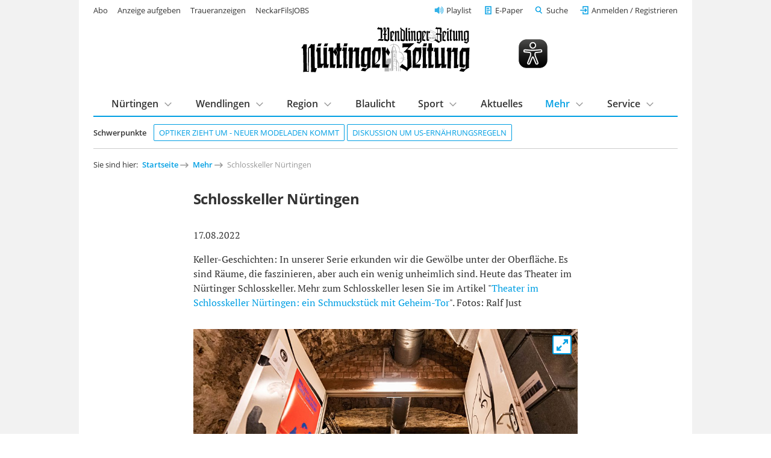

--- FILE ---
content_type: text/html; charset=utf-8
request_url: https://www.ntz.de/mehr/bilderstrecken/schlosskeller-nuertingen
body_size: 8478
content:
<!DOCTYPE html>
<html lang="de-DE">
<head>

<meta charset="utf-8">
<!-- 
	This website is powered by TYPO3 - inspiring people to share!
	TYPO3 is a free open source Content Management Framework initially created by Kasper Skaarhoj and licensed under GNU/GPL.
	TYPO3 is copyright 1998-2026 of Kasper Skaarhoj. Extensions are copyright of their respective owners.
	Information and contribution at https://typo3.org/
-->


<link rel="shortcut icon" href="/template/images/favicon.ico" type="image/vnd.microsoft.icon">

<meta name="generator" content="TYPO3 CMS" />
<meta name="robots" content="index,follow,noarchive" />
<meta name="viewport" content="width=device-width, initial-scale=1.0, maximum-scale=10.0, user-scalable=yes" />
<meta name="twitter:card" content="summary" />
<meta name="includeglobal" content="1" />
<meta name="company" content="Senner Verlag GmbH" />
<meta name="copyright" content="Senner Verlag GmbH" />


<link rel="stylesheet" type="text/css" href="/typo3temp/assets/css/26da908684.css?1667478658" media="all">
<link rel="stylesheet" type="text/css" href="/template/css/fonts.css?1629124689" media="all">
<link rel="stylesheet" type="text/css" href="/template/css/styles_v1.1.css?1761649894" media="all">
<link rel="stylesheet" type="text/css" href="/template/css/custom.css?1764779411" media="all">
<link rel="stylesheet" type="text/css" href="/scripts/service/css/formular.css?1758022021" media="all">
<link rel="stylesheet" type="text/css" href="/typo3conf/ext/rx_shariff/Resources/Public/Css/shariff.complete.css?1746694327" media="all">
<link rel="stylesheet" type="text/css" href="/fileadmin/template/t3sports/sepo.css?1693320148" media="screen" title="display">


<script src="/template/js/jquery-3.6.0.min.js?1629292543"></script>



<link rel="apple-touch-icon" href="/template/images/apple-touch-icon.png"><title>Schlosskeller Nürtingen - Nürtinger Zeitung - ntz.de</title><script type="text/javascript" id="trfAdSetup" async data-traffectiveConf='{"targeting": [{"key":"zone","values":null,"value":"localnews"},{"key":"pagetype","values":null,"value":"article"},{"key":"abo","values":null,"value":"true"}],"dfpAdUrl" : "/307308315,21815941509/ntz.de/localnews"}' src="//cdntrf.com/ntz.de.js"></script>
<script type="text/javascript" src="https://data-2902e73d5d.ntz.de/iomm/latest/bootstrap/stub.js"></script><script type="text/javascript" src="https://cdn.opencmp.net/tcf-v2/cmp-stub-latest.js" id="open-cmp-stub" data-domain="ntz.de"></script><script type="text/javascript" src="/template/js/ntz_consentscript.js"></script><script type="text/javascript" src="https://piwik.ntz.de/piwik/piwik.js"></script>
</head>
<body class="preload regular-width">
<!-- Google Tag Manager (noscript) -->
<noscript><iframe src="https://www.googletagmanager.com/ns.html?id=GTM-WMLHLJN"
height="0" width="0" style="display:none;visibility:hidden"></iframe></noscript>
<!-- End Google Tag Manager (noscript) -->  <!-- <div id="preloader"> 

    <div id="status"></div> 

  </div> -->

<div id="outerwrap" class="superbanneron skyscraperon">

  <div class="page-content">

    <header class="masthead" role="banner">

  <div class="wrap wrap--guttered">

    <div class="masthead__logo" style="display:flex;justify-content: space-between;align-items:center;">
      <a href="/" title="Logo Nürtinger Zeitung / Wendlinger Zeitung">
        <img src="/template/images/ntz-logo.svg" class="logo__image" alt="Zur Startseite" />
      </a>
      <img class="eyeable-icon" src="/template/images/eye-able_whitelabel-icon_2.svg" id="eyeAble_customToolOpenerID"
        alt="Visuelle Assistenzsoftware öffnen. Mit der Tastatur erreichbar über ALT + 1" />
      <a id="ntz_speaker" href="/mehr/playlist" title="NTZ Playlist">
        <img src="/template/images/icons/speaker-32.svg" alt="Artikel anhören" />
      </a>
      <!--
        <p class="masthead__date">
          Freitag, 23. Januar 2026
        </p>-->
      <button class="btn btn--menu__trigger">Menu</button>
    </div>


    <div class="masthead__panel grid grid--guttered preload">

      <div class="masthead__search grid__cell grid__cell--xxs-12 grid__cell--l-6 grid__cell-offset-left--l-6">
        <div class="grid__cell__content">
          <form class="mainsearch" action="/suche/">
            <input type="hidden" name="tx_ntzcontent_artikel[action]" value="search">
            <!-- <input type="hidden" name="tx_ntzcontent_artikel[controller]" value="Artikel"> -->

            <input class="search_input_head" type="search" name="tx_ntzcontent_artikel[search]" placeholder="Suche">


            <button class="btn">Suchen</button>
          </form>
        </div>
      </div>

      <nav class="masthead__login grid__cell grid__cell--xxs-12 grid__cell--l-7">
        <div class="grid__cell__content">
          <a class="nav__playlist" href="/mehr/playlist">Playlist</a>
          <a class="nav__angebot btn--green" href="/service/abo/digitalangebote">Jetzt ab 7,90 € digital lesen</a>
          <a class="nav__epaper" href="/e-paper">E-Paper</a>

          <button class="btn btn--link btn--search__trigger">Suche</button>
          <div id="login" class="loginlogout">
            <script>
              if (sessionStorage.getItem('login')) {
                document.write(sessionStorage.getItem('login'));
                //alert(localStorage.getItem('username'));
              }
              //$('a#loginurl').html('<svg xmlns="http://www.w3.org/2000/svg" width="24" height="24" viewBox="0 0 24 24" fill="none" stroke="#007bff" stroke-width="2" stroke-linecap="round" stroke-linejoin="round" class="feather feather-user"><path d="M20 21v-2a4 4 0 0 0-4-4H8a4 4 0 0 0-4 4v2"></path><circle cx="12" cy="7" r="4"></circle></svg><span style="font-size:0.7em;color:#007bff;">'+decoded["given_name"].charAt(0).toUpperCase()+decoded["family_name"].charAt(0).toUpperCase()+'</span>');

            </script>
          </div>

          <!-- <li><a href="#">Neu registrieren</a></li> -->
        </div>
      </nav>

      
          <nav class="masthead__topics grid__cell grid__cell--xxs-12 grid__cell--l-12">
            <div class="grid__cell__content">
              <h5 class="masthead__section-heading--schwerpunkte"><span>Schwerpunkte</span></h5>
              <ul class="topics-list">
                
        
    
<li><a href="https://www.ntz.de/artikel_neuer-modeladen-kommt-binder-optik-zieht-von-nuertingen-nach-frickenhausen.html" class="tag">
    	Optiker zieht um - neuer Modeladen kommt
	</a></li><li><a href="https://www.ntz.de/artikel_experten-aus-der-region-nuertingen-ordnen-neue-us-ernaehrungsregeln-ein.html" class="tag">
    	Diskussion um US-Ernährungsregeln
	</a></li>


    
              </ul>
            </div>
          </nav>
        

      <nav class="masthead__mainnav grid__cell grid__cell--xxs-12 grid__cell--l-12">
        <div class="grid__cell__content">
          <h5 class="masthead__section-heading"><span>Inhalte</span></h5>
          <ul class="first-level"><li class="has-subnav"><a href="/nuertingen">Nürtingen</a><div class="second-level"><div class="grid grid--guttered"><div class="grid__cell grid__cell--l-12"><div class="grid__cell__content"><h3><a href="/nuertingen">Nürtingen</a></h3><ul><li><a href="/nuertingen/stadt-nuertingen">Stadt Nürtingen</a></li><li><a href="/nuertingen/hardt">Hardt</a></li><li><a href="/nuertingen/neckarhausen">Neckarhausen</a></li><li><a href="/nuertingen/oberensingen">Oberensingen</a></li><li><a href="/nuertingen/raidwangen">Raidwangen</a></li><li><a href="/nuertingen/reudern">Reudern</a></li><li><a href="/nuertingen/zizishausen">Zizishausen</a></li><li><a href="/region/nuertinger-umland">Nürtinger Umland</a></li></ul></div></div></div></div></li><li class="has-subnav"><a href="/wendlingen">Wendlingen</a><div class="second-level"><div class="grid grid--guttered"><div class="grid__cell grid__cell--l-12"><div class="grid__cell__content"><h3><a href="/wendlingen">Wendlingen</a></h3><ul><li><a href="/region/wendlinger-umland">Wendlinger Umland</a></li></ul></div></div></div></div></li><li class="has-subnav"><a href="/region">Region</a><div class="second-level"><div class="grid grid--guttered"><div class="grid__cell grid__cell--l-12"><div class="grid__cell__content"><h3><a href="/region">Region</a></h3><ul><li><a href="/region/nuertinger-umland">Nürtinger Umland</a></li><li><a href="/region/wendlinger-umland">Wendlinger Umland</a></li><li><a href="/region/schwaebische-alb">Schwäbische Alb</a></li><li><a href="/region/stadt-esslingen">Stadt Esslingen</a></li><li><a href="/region/landkreis-esslingen">Landkreis Esslingen</a></li><li><a href="/region/landkreis-reutlingen">Landkreis Reutlingen</a></li><li><a href="/region/plochingen">Plochingen</a></li></ul></div></div></div></div></li><li><a href="/blaulicht">Blaulicht</a></li><li class="has-subnav"><a href="/sport">Sport</a><div class="second-level"><div class="grid grid--guttered"><div class="grid__cell grid__cell--l-12"><div class="grid__cell__content"><h3><a href="/sport">Sport</a></h3><ul><li><a href="/sport/fussball">Fußball</a></li><li><a href="/sport/fussball/sennerpokal/sennerpokal-2025">Sennerpokal</a></li><li><a href="/sport/handball">Handball</a></li><li><a href="/sport/leichtathletik">Leichtathletik</a></li><li><a href="/sport/radsport">Radsport</a></li><li><a href="/sport/sport-tabellen">Sport Tabellen</a></li><li><a href="/sport/tischtennis">Tischtennis</a></li><li><a href="/sport/weiterer-lokalsport">Weiterer Lokalsport</a></li></ul></div></div></div></div></li><li><a href="/aktuelles">Aktuelles</a></li><li class="has-subnav mainnav_current"><a href="/mehr" class="mainnav_current">Mehr</a><div class="second-level"><div class="grid grid--guttered"><div class="grid__cell grid__cell--l-12"><div class="grid__cell__content"><h3><a href="/mehr">Mehr</a></h3><ul><li><a href="/mehr/anzeigen">Anzeigen</a></li><li><a href="/mehr/baustellen-und-sperrungen">Baustellen und Sperrungen</a></li><li><a href="/mehr/finanzen">Finanzen</a></li><li><a href="/mehr/fokusregion">Fokus|Region</a></li><li><a href="/mehr/gesundheit">Gesundheit</a></li><li><a href="/mehr/kindersachenmaerkte-kleiderbasare">Kindersachenmärkte & Kleiderbasare</a></li><li><a href="/mehr/kinder-und-jugendprojekte">Kinder- und Jugendprojekte</a></li><li><a href="/mehr/leserbriefe">Leserbriefe</a></li><li><a href="/mehr/licht-der-hoffnung">Licht der Hoffnung</a></li><li><a href="/mehr/sonderthemen/mittagstisch">Mittagstisch Nürtingen, Wendlingen und Umgebung</a></li><li><a href="/mehr/paulas-nachrichten">Paulas Nachrichten</a></li><li><a href="/mehr/playlist">Playlist</a></li><li><a href="/mehr/schaufenster">Schaufenster</a></li><li><a href="/mehr/sonderthemen">Sonderthemen</a></li><li><a href="/mehr/themen">Themen</a></li><li><a href="/mehr/veranstaltungen">Veranstaltungen</a></li><li><a href="/mehr/wahlen">Wahlen</a></li><li><a href="/mehr/weltweit">Weltweit</a></li><li><a href="/mehr/wirtschaft">Wirtschaft</a></li></ul></div></div></div></div></li><li class="has-subnav"><a href="/service">Service</a><div class="second-level"><div class="grid grid--guttered"><div class="grid__cell grid__cell--l-12"><div class="grid__cell__content"><h3><a href="/service">Service</a></h3><ul><li><a href="/service/abo">Abo</a></li><li><a href="/service/anzeigenservice">Anzeigenservice</a></li><li><a href="/service/fernwartung">Fernwartung</a></li><li><a href="/service/formular-schulwechsel">Formular Schulwechsel</a></li><li><a href="https://tickets.vibus.de/00100328000000/default.aspx" target="_blank">Kartenvorverkauf</a></li><li><a href="/service/kontakt">Kontakt</a></li><li><a href="/service/leserbrief-einsenden">Leserbrief einsenden</a></li><li><a href="/service/leser-werben-leser">Leser werben Leser</a></li><li><a href="/service/leserreisen/leserreisen-2026">Leserreisen</a></li><li><a href="/service/mein-konto">Mein Konto</a></li><li><a href="/service/news-upload">News-Upload</a></li><li><a href="https://webmail.ntz.de/" target="_blank">NTZ-Webmail-Login</a></li><li><a href="http://www.ntz-zeitungspaten.de/home/" target="_blank">NTZ-Zeitungspaten</a></li><li><a href="/service/termine/veranstaltung-einsenden">Termine/Veranstaltung einsenden</a></li><li><a href="/service/zustellservice-gedruckte-zeitung">Zustellservice gedruckte Zeitung</a></li></ul></div></div></div></div></li></ul>
        </div>
      </nav>

      <nav class="masthead__meta-links grid__cell grid__cell--xxs-12 grid__cell--l-5">
        <div class="grid__cell__content">
          <h5 class="masthead__section-heading"><span>Weitere Services</span></h5>
          <ul>
            <li><a href="/service/abo">Abo</a></li><li><a href="https://anzeigenshop.ntz.de/webstore/" target="_blank">Anzeige aufgeben</a></li><li><a href="https://traueranzeigen.ntz.de/startseite" target="_blank">Traueranzeigen</a></li><li><a href="https://neckarfilsjobs.de/" target="_blank">NeckarFilsJOBS</a></li>
          </ul>
        </div>
      </nav>

    </div>

  </div>


</header>

    <main>

      <section class="content">

        <div class="wrap wrap--guttered">

          
    <nav class="breadcrumb">
	<h5>Sie sind hier: </h5>
	<ol>
		<li><a href="/" target="_top">Startseite</a></li><li><a href="/mehr" target="_top">Mehr</a></li><li><a>Schlosskeller Nürtingen</a></li>
	</ol>
</nav>


          
    <!-- Bilderslider -->
  
<article class="news-article">
  
    <h2 class="article__item">Schlosskeller Nürtingen</h2>
  
  
    <p class="article__item">17.08.2022</p>
  
  
    <p class="article__item">
		
			Keller-Geschichten: In unserer Serie erkunden wir die Gewölbe unter der Oberfläche. Es sind Räume, die faszinieren, aber auch ein wenig unheimlich sind. Heute das Theater im Nürtinger Schlosskeller.
Mehr zum Schlosskeller lesen Sie im Artikel "<a href="https://www.ntz.de/nachrichten/nuertingen/artikel/das-theater-im-schlosskeller-nuertingen-ein-schmuckstueck-mit-geheim-tor/" target="_blank" rel="noreferrer">Theater im Schlosskeller Nürtingen: ein Schmuckstück mit Geheim-Tor</a>".
Fotos: Ralf Just
		
	</p> 
     
  <div class="bilderslider__dce article__item">
    
      <div class="bilderslider__cell">
        <figure>
            <img src="/fileadmin/Bilderstrecken/2022/Schlosskeller_Nuertingen/DSC09707_LoRes.jpg" width="1024" height="683" alt="" />
			<figcaption><span style="float:left;"></span><span style="float:right;"></span></figcaption>
        </figure>
      </div>
    
      <div class="bilderslider__cell">
        <figure>
            <img src="/fileadmin/Bilderstrecken/2022/Schlosskeller_Nuertingen/DSC09728_LoRes.jpg" width="1024" height="683" alt="" />
			<figcaption><span style="float:left;"></span><span style="float:right;"></span></figcaption>
        </figure>
      </div>
    
      <div class="bilderslider__cell">
        <figure>
            <img src="/fileadmin/Bilderstrecken/2022/Schlosskeller_Nuertingen/DSC09732_LoRes.jpg" width="1024" height="683" alt="" />
			<figcaption><span style="float:left;"></span><span style="float:right;"></span></figcaption>
        </figure>
      </div>
    
      <div class="bilderslider__cell">
        <figure>
            <img src="/fileadmin/Bilderstrecken/2022/Schlosskeller_Nuertingen/DSC09737_LoRes.jpg" width="1024" height="683" alt="" />
			<figcaption><span style="float:left;"></span><span style="float:right;"></span></figcaption>
        </figure>
      </div>
    
      <div class="bilderslider__cell">
        <figure>
            <img src="/fileadmin/Bilderstrecken/2022/Schlosskeller_Nuertingen/DSC09746_LoRes.jpg" width="1024" height="683" alt="" />
			<figcaption><span style="float:left;"></span><span style="float:right;"></span></figcaption>
        </figure>
      </div>
    
      <div class="bilderslider__cell">
        <figure>
            <img src="/fileadmin/Bilderstrecken/2022/Schlosskeller_Nuertingen/DSC09750_LoRes.jpg" width="1024" height="683" alt="" />
			<figcaption><span style="float:left;"></span><span style="float:right;"></span></figcaption>
        </figure>
      </div>
    
      <div class="bilderslider__cell">
        <figure>
            <img src="/fileadmin/Bilderstrecken/2022/Schlosskeller_Nuertingen/DSC09753_LoRes.jpg" width="1024" height="683" alt="" />
			<figcaption><span style="float:left;"></span><span style="float:right;"></span></figcaption>
        </figure>
      </div>
    
      <div class="bilderslider__cell">
        <figure>
            <img src="/fileadmin/Bilderstrecken/2022/Schlosskeller_Nuertingen/DSC09780_LoRes.jpg" width="1024" height="683" alt="" />
			<figcaption><span style="float:left;"></span><span style="float:right;"></span></figcaption>
        </figure>
      </div>
    
  </div>
</article>
<div class="multi-teaser multi-teaser--dynamic"><header class="section-header"><h3><span>Weitere Bilderstrecken</span></h3></header><div class="multi-teaser--dynamic__wrapper"><div class="multi-teaser--dynamic__item"><a href="/mehr/bilderstrecken/brezelmarkt-altenriet-2023"><figure class="mediabox"><img style="height:100%;width:auto;max-width: fit-content;max-width: -moz-fit-content;" src="/fileadmin/_processed_/e/7/csm_230402mb17_LoRes_fbc0fe2513.jpg" width="600" height="340" alt="" /></figure><h4>Brezelmarkt Altenriet 2023</h4></a></div><div class="multi-teaser--dynamic__item"><a href="/mehr/bilderstrecken/sportlerehrung-nuertingen-2023"><figure class="mediabox"><img style="height:100%;width:auto;max-width: fit-content;max-width: -moz-fit-content;" src="/fileadmin/_processed_/9/9/csm__03I8035_LoRes_4d781b130b.jpg" width="566" height="400" alt="" /></figure><h4>Sportlerehrung Nürtingen 2023</h4></a></div><div class="multi-teaser--dynamic__item"><a href="/mehr/bilderstrecken/durchstarter-messe-in-nuertingen-2023"><figure class="mediabox"><img style="height:100%;width:auto;max-width: fit-content;max-width: -moz-fit-content;" src="/fileadmin/_processed_/a/8/csm__03I6872_LoRes_0da5d75f13.jpg" width="600" height="400" alt="" /></figure><h4>Durchstarter-Messe in Nürtingen 2023</h4></a></div><div class="multi-teaser--dynamic__item"><a href="/mehr/bilderstrecken/sanierung-freibad-wendlingen"><figure class="mediabox"><img style="height:100%;width:auto;max-width: fit-content;max-width: -moz-fit-content;" src="/fileadmin/_processed_/5/9/csm_DSC09339_LoRes_32d967fee9.jpg" width="600" height="400" alt="" /></figure><h4>Sanierung Freibad Wendlingen</h4></a></div><div class="multi-teaser--dynamic__item"><a href="/mehr/bilderstrecken/fasnetsumzug-in-neuhausen-2023"><figure class="mediabox"><img style="height:100%;width:auto;max-width: fit-content;max-width: -moz-fit-content;" src="/fileadmin/_processed_/e/4/csm__03I6306_LoRes_9d965ee94d.jpg" width="579" height="400" alt="" /></figure><h4>Fasnetsumzug in Neuhausen 2023</h4></a></div><div class="multi-teaser--dynamic__item"><a href="/mehr/bilderstrecken/rathausstuerme-nuertingen-und-region-fasnet-2023"><figure class="mediabox"><img style="height:100%;width:auto;max-width: fit-content;max-width: -moz-fit-content;" src="/fileadmin/_processed_/2/d/csm_Nuertingen__4__LoRes_3b56afe503.jpg" width="600" height="400" alt="" /></figure><h4>Rathausstürme Nürtingen und Region - Fasnet 2023</h4></a></div><div class="multi-teaser--dynamic__item"><a href="/mehr/bilderstrecken/ehemaliges-hilfskrankenhaus-im-bunker-unter-der-realschule-neuffen"><figure class="mediabox"><img style="height:100%;width:auto;max-width: fit-content;max-width: -moz-fit-content;" src="/fileadmin/_processed_/1/7/csm__03I8852_LoRes_724f1b6017.jpg" width="600" height="400" alt="" /></figure><h4>Ehemaliges Hilfskrankenhaus im Bunker unter der Realschule Neuffen</h4></a></div><div class="multi-teaser--dynamic__item"><a href="/mehr/bilderstrecken/erster-narrenumzug-in-groetzingen"><figure class="mediabox"><img style="height:100%;width:auto;max-width: fit-content;max-width: -moz-fit-content;" src="/fileadmin/_processed_/8/a/csm_IMG_9691_LoRes_16429a6344.jpg" width="600" height="400" alt="" /></figure><h4>Erster Narrenumzug in Grötzingen</h4></a></div><div class="multi-teaser--dynamic__item"><a href="/mehr/bilderstrecken/einweihung-ice-strecke-wendlingen-ulm"><figure class="mediabox"><img style="height:100%;width:auto;max-width: fit-content;max-width: -moz-fit-content;" src="/fileadmin/_processed_/1/2/csm_DSC05193_LoRes_1d4688f534.jpg" width="600" height="400" alt="" /></figure><h4>Einweihung ICE-Strecke Wendlingen-Ulm</h4></a></div><div class="multi-teaser--dynamic__item"><a href="/mehr/bilderstrecken/moving-shadows-2022"><figure class="mediabox"><img style="height:100%;width:auto;max-width: fit-content;max-width: -moz-fit-content;" src="/fileadmin/_processed_/e/4/csm__03I1078_LoRes_83e1cf28de.jpg" width="600" height="400" alt="" /></figure><h4>Moving Shadows 2022</h4></a></div><div class="multi-teaser--dynamic__item"><a href="/mehr/bilderstrecken/luftschutzbunker-in-beuren"><figure class="mediabox"><img style="height:100%;width:auto;max-width: fit-content;max-width: -moz-fit-content;" src="/fileadmin/_processed_/5/6/csm__03I8502_LoRes_00345c97bd.jpg" width="600" height="400" alt="" /></figure><h4>Luftschutzbunker in Beuren</h4></a></div><div class="multi-teaser--dynamic__item"><a href="/mehr/bilderstrecken/hochwasserschutz-uebung-wendlingen"><figure class="mediabox"><img style="height:100%;width:auto;max-width: fit-content;max-width: -moz-fit-content;" src="/fileadmin/_processed_/d/1/csm__03I0081_LoRes_dcc9ad8a62.jpg" width="600" height="400" alt="" /></figure><h4>Hochwasserschutz-Übung Wendlingen</h4></a></div><div class="multi-teaser--dynamic__item"><a href="/mehr/bilderstrecken/im-keller-der-panorama-therme"><figure class="mediabox"><img style="height:100%;width:auto;max-width: fit-content;max-width: -moz-fit-content;" src="/fileadmin/_processed_/b/f/csm__03I8372_LoRes_110137499d.jpg" width="600" height="400" alt="" /></figure><h4>Im Keller der Panorama-Therme</h4></a></div><div class="multi-teaser--dynamic__item"><a href="/mehr/bilderstrecken/zeltspektakel-wendlingen-2022"><figure class="mediabox"><img style="height:100%;width:auto;max-width: fit-content;max-width: -moz-fit-content;" src="/fileadmin/_processed_/8/c/csm_DJ__0097_LoRes_560203b4e9.jpg" width="600" height="400" alt="" /></figure><h4>Zeltspektakel Wendlingen 2022</h4></a></div><div class="multi-teaser--dynamic__item"><a href="/mehr/bilderstrecken/stadtlauf-nuertingen-2022"><figure class="mediabox"><img style="height:100%;width:auto;max-width: fit-content;max-width: -moz-fit-content;" src="/fileadmin/_processed_/5/9/csm__03I7706_LoRes_559972a8aa.jpg" width="579" height="400" alt="" /></figure><h4>Stadtlauf Nürtingen 2022</h4></a></div><div class="multi-teaser--dynamic__item"><a href="/mehr/bilderstrecken/keller-steigbroennle-8-nuertingen"><figure class="mediabox"><img style="height:100%;width:auto;max-width: fit-content;max-width: -moz-fit-content;" src="/fileadmin/_processed_/6/5/csm_DSC01309_LoRes_883627bf58.jpg" width="600" height="400" alt="" /></figure><h4>Keller Steigbrönnle 8 Nürtingen</h4></a></div><div class="multi-teaser--dynamic__item"><a href="/mehr/bilderstrecken/mobil-ohne-auto-2022"><figure class="mediabox"><img style="height:100%;width:auto;max-width: fit-content;max-width: -moz-fit-content;" src="/fileadmin/_processed_/2/2/csm_MOA_2022_13_LoRes_5cadc7deb0.jpg" width="600" height="400" alt="" /></figure><h4>Mobil ohne Auto 2022</h4></a></div><div class="multi-teaser--dynamic__item"><a href="/mehr/bilderstrecken/tag-der-rettungskraefte-und-verkaufsoffener-sonntag-2022"><figure class="mediabox"><img style="height:100%;width:auto;max-width: fit-content;max-width: -moz-fit-content;" src="/fileadmin/_processed_/2/e/csm__MG_6686_47158ca3fb.jpg" width="600" height="400" alt="" /></figure><h4>Tag der Rettungskräfte und verkaufsoffener Sonntag 2022</h4></a></div><div class="multi-teaser--dynamic__item"><a href="/mehr/bilderstrecken/florian-kaderschafka-und-die-promis"><figure class="mediabox"><img style="height:100%;width:auto;max-width: fit-content;max-width: -moz-fit-content;" src="/fileadmin/_processed_/4/c/csm_Alyson_Hannigan_Foto_LoRes_e7701c127e.jpg" width="600" height="393" alt="" /></figure><h4>Florian Kaderschafka und die Promis</h4></a></div><div class="multi-teaser--dynamic__item"><a href="/mehr/bilderstrecken/highland-games-nuertingen-2022"><figure class="mediabox"><img style="height:100%;width:auto;max-width: fit-content;max-width: -moz-fit-content;" src="/fileadmin/_processed_/6/4/csm_20220904Kry001_LoRes_8680619bf0.jpg" width="600" height="400" alt="" /></figure><h4>Highland Games Nürtingen 2022</h4></a></div><div class="multi-teaser--dynamic__item"><a href="/mehr/bilderstrecken/eselhock-und-ig-bergpreis-2022-in-neuffen"><figure class="mediabox"><img style="height:100%;width:auto;max-width: fit-content;max-width: -moz-fit-content;" src="/fileadmin/_processed_/1/3/csm__MG_0470_LoRes_4d24961aec.jpg" width="600" height="400" alt="" /></figure><h4>Eselhock und IG Bergpreis 2022 in Neuffen</h4></a></div><div class="multi-teaser--dynamic__item"><a href="/mehr/bilderstrecken/jugendkeller-oberensingen"><figure class="mediabox"><img style="height:100%;width:auto;max-width: fit-content;max-width: -moz-fit-content;" src="/fileadmin/_processed_/a/0/csm_DSC07352_LoRes_e620cf3f24.jpg" width="600" height="400" alt="" /></figure><h4>Jugendkeller Oberensingen</h4></a></div><div class="multi-teaser--dynamic__item"><a href="/mehr/bilderstrecken/der-kleine-keller-der-hfwu-nuertingen"><figure class="mediabox"><img style="height:100%;width:auto;max-width: fit-content;max-width: -moz-fit-content;" src="/fileadmin/_processed_/d/c/csm_DSC00457_LoRes_22a5245003.jpg" width="600" height="400" alt="" /></figure><h4>Der kleine Keller der HfWU Nürtingen</h4></a></div><div class="multi-teaser--dynamic__item"><a href="/mehr/bilderstrecken/fruchtkeller-der-hfwu-nuertingen"><figure class="mediabox"><img style="height:100%;width:auto;max-width: fit-content;max-width: -moz-fit-content;" src="/fileadmin/_processed_/6/f/csm_DSC00593_LoRes_cab9d769bf.jpg" width="600" height="400" alt="" /></figure><h4>Fruchtkeller der HfWU Nürtingen</h4></a></div><div class="multi-teaser--dynamic__item"><a href="/mehr/bilderstrecken/oldtimertreffen-im-freilichtmuseum-beuren"><figure class="mediabox"><img style="height:100%;width:auto;max-width: fit-content;max-width: -moz-fit-content;" src="/fileadmin/_processed_/e/c/csm__03I4841_LoRes_7300f6fa64.jpg" width="600" height="400" alt="" /></figure><h4>Oldtimertreffen im Freilichtmuseum Beuren</h4></a></div><div class="multi-teaser--dynamic__item"><a href="/mehr/bilderstrecken/maientag-nuertingen-2022"><figure class="mediabox"><img style="height:100%;width:auto;max-width: fit-content;max-width: -moz-fit-content;" src="/fileadmin/_processed_/a/a/csm_DSC03694_LoRes_17eac155b7.jpg" width="600" height="400" alt="" /></figure><h4>Maientag Nürtingen 2022</h4></a></div></div></div>



        </div>

      </section>

    </main>

    <div class="small-nav-scroller is-hidden">
  <div>
    <a href="/">
      <img class="small-nav-scroller__logo" src="/template/images/ntz-logo.svg" alt="Zur Startseite" />
    </a>
    <div class="small-nav-scroller__topics">
      <!-- Content appended from header with JS, see js/functions.js -->
    </div>
    <div id="small-nav_login" class="small-nav-scroller__login">
      <!--<script>
          if (sessionStorage.getItem('login')) {
            document.write(sessionStorage.getItem('login'));
            //alert(localStorage.getItem('username'));
          }
          //$('a#loginurl').html('<svg xmlns="http://www.w3.org/2000/svg" width="24" height="24" viewBox="0 0 24 24" fill="none" stroke="#007bff" stroke-width="2" stroke-linecap="round" stroke-linejoin="round" class="feather feather-user"><path d="M20 21v-2a4 4 0 0 0-4-4H8a4 4 0 0 0-4 4v2"></path><circle cx="12" cy="7" r="4"></circle></svg><span style="font-size:0.7em;color:#007bff;">'+decoded["given_name"].charAt(0).toUpperCase()+decoded["family_name"].charAt(0).toUpperCase()+'</span>');
        </script>-->
    </div>
    <!--<a class="small-nav-scroller__login" href="#">Anmelden</a>-->
  </div>
</div>

<footer role="contentinfo">

  <div class="footer__upper">

    <div class="wrap wrap--guttered">

      <div class="footer__sitemap grid grid--guttered">
        <div class="footer__locations grid__cell grid__cell--xxs-12">
          <div class="grid__cell__content">
            <h4>Nachrichten aus der Region</h4>
          </div>
        </div>
        <div class="grid__cell grid__cell--xxs-6 grid__cell--m-4 grid__cell--l-3">
          <div class="grid__cell__content">
            <ul>
              <li><a href="/nuertingen">Nürtingen</a></li><li><a href="/wendlingen">Wendlingen</a></li><li><a href="/region">Region</a></li><li><a href="/blaulicht">Blaulicht</a></li>
            </ul>
          </div>
        </div>
        <div class="grid__cell grid__cell--xxs-6 grid__cell--m-4 grid__cell--l-3">
          <div class="grid__cell__content">
            <ul>
              <li><a href="/sport">Sport</a></li><li><a href="/sport/fussball">Fußball</a></li><li><a href="/sport/handball">Handball</a></li><li><a href="/sport/tischtennis">Tischtennis</a></li>
            </ul>
          </div>
        </div>
        <div class="grid__cell grid__cell--xxs-6 grid__cell--m-4 grid__cell--l-3">
          <div class="grid__cell__content">
            <ul>
              <li><a href="/mehr/wirtschaft">Wirtschaft</a></li><li><a href="/mehr/themen">Themen</a></li><li><a href="/mehr/reportagen">Reportagen</a></li><li><a href="/mehr/weltweit">Weltweit</a></li>
            </ul>
          </div>
        </div>
        <div class="grid__cell grid__cell--xxs-6 grid__cell--m-4 grid__cell--l-3">
          <div class="grid__cell__content">
            <ul>
              <li><a href="/service">Service</a></li><li><a href="/service/abo">Abo</a></li><li><a href="/service/anzeigenservice">Anzeigen</a></li><li><a href="/mehr/veranstaltungen">Veranstaltungen</a></li>
            </ul>
          </div>
        </div>
      </div>
    </div>
  </div>

  <div class="footer__bottom">
    <div class="wrap wrap--guttered">
      <div class="grid grid--guttered">
        <div class="footer__logo grid__cell grid__cell--s-2">
          <div class="grid__cell__content">
            <a href="https://www.facebook.com/NuertingerZeitung" target="_blank" style="margin:0.5rem;">
              <img src="/template/images/f_logo_RGB-White_58.png" style="width:30px;"
                alt="Zum Facebook Kanal von NTZ" />
            </a>
            <a href="https://www.instagram.com/nuertingerzeitung/" target="_blank" style="margin:0.5rem;">
              <img src="/template/images/ig_logo_white.png" style="width:30px;" alt="Zum Instagram Kanal von NTZ" />
            </a>
          </div>
        </div>
        <div class="footer__logo grid__cell grid__cell--s-4">
          <div class="grid__cell__content">
            <img src="/template/images/ntz-logo-white.svg" alt="Logo Nürtinger Zeitung / Wendlinger Zeitung" />
          </div>
        </div>
        <div class="footer__meta grid__cell grid__cell--s-6">
          <div class="grid__cell__content">
            <h5>Nürtinger Zeitung/Wendlinger Zeitung</h5>
            <p>Aktuelle Nachrichten aus Nürtingen, Wendlingen und der Region</p>
            <ul>
              <li><a href="/barrierefreiheitserklaerung">Barrierefreiheitserklärung</a></li><li><a href="/impressum">Impressum</a></li><li><a href="/datenschutzerklaerung">Datenschutz</a></li><li><a href="/fileadmin/files/agb/AGB.pdf" target="_blank">AGB</a></li><li><a href="/service/kontakt">Kontakt</a></li><li><a href="/service/vertraege-kuendigen">Verträge kündigen</a></li>
            </ul>
          </div>
        </div>
      </div>

    </div>
  </div>

</footer>

  </div>

  <div id="superbanner"><div id="traffective-ad-Superbanner" style='display: none;' class="Superbanner"></div></div><div id="skyscraper"><div id="traffective-ad-WPSkyscraper" style='display: none;' class="WPSkyscraper"></div></div><div id="skyscraper"><div id="traffective-ad-Skyscraper" style='display: none;' class="Skyscraper"></div></div>

</div>

<script src="/scripts/oauth/js/jwt-decode.min.js?1592911731"></script>
<script src="/scripts/plenigo/js/header.js?1729691492"></script>
<script src="/scripts/eye-able/ntz.de.js?1753268948"></script>
<script src="/scripts/eye-able/public/js/eyeAble.js?1753268813"></script>
<script src="/template/js/flickity.pkgd.min.js?1639944012"></script>
<script src="/template/js/flickity-fullscreen.js?1643791625"></script>
<script src="/template/js/featherlight.min.js?1566387692"></script>
<script src="/template/js/functions.js?1764845816"></script>
<script src="/template/js/player.js?1766152873"></script>
<script src="/scripts/searchassist/searchassist.js?1633335290"></script>
<script src="/typo3conf/ext/rx_shariff/Resources/Public/JavaScript/shariff.complete.js?1746694728"></script>

<!-- Infonline Measurement Manager -->
<script type="text/javascript">
IOMm('configure', { st: 'nuerting', dn: 'data-2902e73d5d.ntz.de', mh: 5 }); // Configure IOMmIOMm('pageview', { cp: 'nachrichten' }); // Count pageview
</script>
<script type="text/javascript" src="https://data-2902e73d5d.ntz.de/iomm/latest/manager/base/es5/bundle.js"></script>
</body>
</html>

--- FILE ---
content_type: image/svg+xml
request_url: https://www.ntz.de/template/images/icons/speaker-32.svg
body_size: 4488
content:
<?xml version="1.0" encoding="UTF-8"?>
<svg
   id="_ŚC__1"
   data-name="ŚC„[_1"
   viewBox="0 0 32 32"
   version="1.1"
   width="32"
   height="32"
   xmlns="http://www.w3.org/2000/svg"
   xmlns:svg="http://www.w3.org/2000/svg">
  <title
     id="title7">icon/speaker</title>
  <path
     d="M 14.85938,7.7160984 9.4928316,12.188246 H 4.7320078 C 4.1344146,12.188246 3.65,12.67267 3.65,13.270255 v 7.574049 c 0,0.597584 0.4844146,1.082008 1.0820078,1.082008 h 4.7608238 l 5.3665484,4.472143 c 0.704778,0.587271 1.774708,0.08608 1.774708,-0.831179 V 8.5472937 c 0,-0.9173782 -1.06993,-1.4185091 -1.774708,-0.8311953 z"
     id="path1"
     style="fill:#000000;fill-opacity:0.8;stroke-width:0.00541009" />
  <path
     d="m 22.61293,27.513309 c -0.251347,0 -0.499075,-0.116376 -0.657808,-0.33542 -0.262972,-0.36292 -0.18193,-0.870318 0.181017,-1.133307 0.693879,-0.502747 1.330227,-1.086548 1.891349,-1.735157 0.563463,-0.651305 1.050574,-1.367441 1.447792,-2.128519 0.404102,-0.774345 0.715569,-1.596114 0.92565,-2.442456 0.2164,-0.87179 0.326124,-1.773846 0.326124,-2.681232 0,-0.907358 -0.109724,-1.809429 -0.326124,-2.68121 C 26.190849,13.529671 25.879382,12.707877 25.47528,11.933557 25.078062,11.17246 24.590951,10.456336 24.027488,9.8050194 23.466366,9.156411 22.830018,8.5726696 22.136139,8.0698581 21.773253,7.8068771 21.692206,7.2995239 21.955122,6.9365656 c 0.262979,-0.3629595 0.770323,-0.4439482 1.13329,-0.1810193 0.794911,0.5759533 1.5238,1.244633 2.166514,1.9875376 0.645637,0.7463142 1.203843,1.5670121 1.659139,2.4394411 0.46363,0.88839 0.82098,1.83124 1.062051,2.80244 0.248095,0.999583 0.373884,2.033212 0.373884,3.072192 0,1.039014 -0.125789,2.07264 -0.373884,3.072203 -0.241071,0.971168 -0.598361,1.914071 -1.062051,2.802411 -0.455296,0.872419 -1.013564,1.693181 -1.659139,2.439415 -0.642714,0.742934 -1.371603,1.411654 -2.166514,1.987566 -0.143853,0.104249 -0.310414,0.15439 -0.475482,0.15439 z"
     id="path2"
     style="fill:#000000;fill-opacity:0.8;stroke-width:0.00541009" />
  <path
     d="m 20.912942,24.731633 c -0.243241,0 -0.483716,-0.108858 -0.643593,-0.316491 -0.273426,-0.355104 -0.207131,-0.864621 0.147959,-1.13805 0.46517,-0.358089 0.890837,-0.769041 1.265274,-1.221415 0.376363,-0.454727 0.701281,-0.951749 0.965793,-1.477271 0.269091,-0.534744 0.476347,-1.100634 0.615926,-1.681864 0.143738,-0.598513 0.21662,-1.217384 0.21662,-1.839324 0,-0.621929 -0.07289,-1.240772 -0.21662,-1.839284 -0.139638,-0.581276 -0.346835,-1.147151 -0.615926,-1.681877 -0.264512,-0.525531 -0.58943,-1.022566 -0.965793,-1.477223 -0.374437,-0.452332 -0.80017,-0.863274 -1.265274,-1.221415 -0.35509,-0.273412 -0.421319,-0.782939 -0.147959,-1.1380563 0.273417,-0.3551147 0.782934,-0.4213885 1.138065,-0.1479643 0.56073,0.4317112 1.073989,0.9271646 1.525417,1.4724996 0.454014,0.548526 0.846063,1.148231 1.165313,1.782504 0.325163,0.646112 0.575586,1.329954 0.744325,2.032429 0.173554,0.722516 0.261518,1.468893 0.261518,2.218326 0,0.74946 -0.08793,1.495838 -0.261518,2.218344 -0.168739,0.702551 -0.419162,1.38633 -0.744325,2.032453 -0.319203,0.634265 -0.711239,1.234019 -1.165313,1.782545 -0.451428,0.54532 -0.964627,1.040777 -1.525417,1.472488 -0.147486,0.113581 -0.321682,0.168523 -0.494472,0.168523 z"
     id="path3"
     style="fill:#000000;fill-opacity:0.8;stroke-width:0.00541009" />
  <path
     d="m 19.204183,21.935882 c -0.22549,0 -0.449762,-0.09336 -0.610204,-0.276138 -0.295648,-0.336824 -0.262341,-0.849518 0.07456,-1.14518 0.240079,-0.210778 0.458922,-0.447208 0.650386,-0.702641 0.192817,-0.257254 0.358798,-0.53513 0.493355,-0.825856 0.280438,-0.605917 0.422681,-1.2549 0.422681,-1.928795 0,-0.673877 -0.142243,-1.322814 -0.422681,-1.928775 -0.13457,-0.29073 -0.300551,-0.568529 -0.493368,-0.825842 -0.191459,-0.255458 -0.410302,-0.491863 -0.65038,-0.702671 -0.336832,-0.295649 -0.370143,-0.808404 -0.07454,-1.145185 0.295648,-0.336838 0.808421,-0.370154 1.145203,-0.07449 0.324259,0.284675 0.619762,0.603929 0.8784,0.948971 0.260777,0.347916 0.48534,0.723912 0.667561,1.117509 0.185627,0.401105 0.328381,0.823062 0.424372,1.254324 0.09851,0.442667 0.148449,0.89897 0.148449,1.356161 0,0.457217 -0.04999,0.913501 -0.148449,1.356182 -0.09591,0.431237 -0.238681,0.853229 -0.424372,1.254322 -0.182165,0.393587 -0.40675,0.769534 -0.667561,1.117504 -0.258579,0.345055 -0.554141,0.664336 -0.8784,0.948973 -0.154096,0.135237 -0.345011,0.20163 -0.535056,0.20163 z"
     id="path4"
     style="fill:#000000;fill-opacity:0.8;stroke-width:0.00541009" />
</svg>


--- FILE ---
content_type: application/javascript; charset=utf-8
request_url: https://www.ntz.de/template/js/functions.js?1764845816
body_size: 12757
content:
// Hide transitions during load

$(window).on("load", function () {
  //   // $('#status').fadeOut(); // will first fade out the loading animation
  //   // $('#preloader').delay().fadeOut(10); // will fade out the white DIV that covers the website.
  //   // $('body').delay().css({'overflow':'visible'});
  $("body").removeClass("preload");
});

$(document).ready(function () {
  // Show and hide mobile menu navigation

  $(".btn--menu__trigger").click(function () {
    $(".masthead__panel").toggleClass("masthead__panel--visible");
    $(this).toggleClass("btn--menu--close");
    $(".page-content").toggleClass("page--locked");
    $("main").toggleClass("hide");
    $("footer").toggleClass("hide");
  });

  // Show and hide search form

  $(".btn--search__trigger").click(function () {
    $(".page-content").toggleClass("search--open");
  });

  // Show and hide second level nav layer on mobile
  var width = $(window).width();
  if (
    width <= 1024 ||
    document.body.classList.contains("full-width--mobile-header")
  ) {
    $(".has-subnav").each(function () {
      $(this).children(":first").contents().unwrap();
    });
    $(".has-subnav").click(function () {
      $(this).children(".second-level").toggleClass("visible");
    });
  }

  // Show and hide Sharing Functions for Articles *ROG* - 23.08.21
  $(".btn.share").click(function () {
    $(".news-article-sharing").toggle("fast");
  });

  // Show and hide search Fields for date_from and date_to *wolf* - 30.08.2021

  $("#search-zeit").ready(function () {
    if ($("#search-zeit").val() == "user") {
      $("#search-date").show();
    }
  });

  $("#search-zeit").change(function () {
    if ($("#search-zeit").val() == "user") {
      $("#search-date").show();
    }
  });

  const bluebox1 = $("#box-voba");
  const bluebox2 = $("#box-medius");

  if (!bluebox1 || !bluebox2) return;

  const day = new Date().getDate();

  if (day % 2 === 0) {
    const tempHTML = bluebox1.html();
    bluebox1.html(bluebox2.html());
    bluebox2.html(tempHTML);
  }
});

// Clone topics list from header and append to mini navigation bar

$(".masthead__topics .topics-list")
  .clone()
  .appendTo(".small-nav-scroller__topics");

// Show and hide mini navigation on scroll

var didScroll;
var lastScrollTop = 0;
var threshold = 96;

$(window).scroll(function (event) {
  didScroll = true;
});

setInterval(function () {
  if (didScroll) {
    hasScrolled();
    didScroll = false;
  }
}, 250);

function hasScrolled() {
  var st = $(this).scrollTop();

  // Threshold

  if (Math.abs(lastScrollTop - st) <= threshold) return;

  if (st > lastScrollTop || st < 250) {
    // Scroll Down
    $(".small-nav-scroller").removeClass("is-visible").addClass("is-hidden");
  } else {
    // Scroll Up
    if (st + $(window).height() < $(document).height() && st >= 250) {
      $(".small-nav-scroller").removeClass("is-hidden").addClass("is-visible");
    }
  }
  lastScrollTop = st;
}

// Fullwidth Mobile Header Scrolling

header = $(".news-article__header").outerHeight() - 100;
scroll = getCurrentScroll();

function getCurrentScroll() {
  return window.pageYOffset;
}

function scrollEffekt() {
  scroll = getCurrentScroll();
  if (scroll >= header) {
    $("header").addClass("on-scroll");
  } else {
    $("header").removeClass("on-scroll");
  }
}

if ($(".masthead--mobile-only")[0]) {
  $(function () {
    scrollEffekt();
    $(window).scroll(function () {
      scrollEffekt();
    });
  });
}

// Flickity Kollektive Slider

var $kollcarousel = $("#koll-slider");

if ($kollcarousel.length > 0) {
  $kollcarousel.flickity({
    cellAlign: "center",
    wrapAround: false,
    contain: true,
    selectedAttraction: 0.15,
    friction: 0.75,
    autoPlay: true,
  });

  var flkty = $kollcarousel.data("flickity");

  if (flkty && flkty.cells.length === 1) {
    $kollcarousel.addClass("single-slide");
    $kollcarousel.find(".flickity-prev-next-button").hide();
    flkty.resize();
  }
}

// Ad Slider Flickity Kollektive

$("#koll-slider-ads").flickity({
  // options
  cellAlign: "left",
  wrapAround: true,
  selectedAttraction: 0.15,
  friction: 0.75,
  autoPlay: true,
});

//ROG Print-Anzeigen Slider

$("#printanz-slider").flickity({
  // options
  cellAlign: "left",
  contain: true,
  wrapAround: true,
  selectedAttraction: 0.15,
  friction: 0.75,
  fullscreen: true,
  autoPlay: 1500,
  pauseAutoPlayOnHover: false,
});

// Image Slider "Flickity" Artikel

$(".bilderslider").flickity({
  // options
  cellAlign: "left",
  contain: true,
  selectedAttraction: 0.15,
  friction: 0.75,
});

// Image Slider "Flickity" Jahresrückblick

$(".slider_rueckblick").flickity({
  // options
  cellAlign: "center",
  pageDots: false,
  selectedAttraction: 0.15,
  friction: 0.75,
  fullscreen: true,
});

$(".rueckblick-nav").flickity({
  //options
  asNavFor: ".slider_rueckblick",
  cellAlign: "left",
  contain: true,
  pageDots: false,
});

// Image Slider "Flickity" DCE

$(".bilderslider__dce").flickity({
  // options
  cellAlign: "left",
  contain: true,
  selectedAttraction: 0.15,
  friction: 0.75,
  fullscreen: true,
  adaptiveHeight: true,
});

//ROG Anzeigen Sonderthemen Slider

$("#anz_sond_slider").flickity({
  // options
  cellAlign: "left",
  contain: true,
  wrapAround: true,
  selectedAttraction: 0.15,
  friction: 0.75,
  groupCells: "100%",
  autoPlay: true,
});

// NFJ Top Job Modul Slider with "Flickity"
$("#joboffers").load("/scripts/nfjobs/searchjobs.php", function () {
  $(".nfj-box-slider").fadeIn(3000);
  $(".nfj-box-slider").flickity({
    //options
    prevNextButtons: false,
    pageDots: false,
    autoPlay: true,
    imagesLoaded: true,
    freeScroll: true,
    wrapAround: true,
    pauseAutoPlayOnHover: true,
  });
});

// E-Paper Slider with "Flickity"

var ausgabe = "nz";
var flickity = false;

epapers(ausgabe);

$("#nz_wz--switch-slider").on("change", function (e) {
  e.preventDefault();
  if (this.checked) {
    ausgabe = "wz";
    epapers(ausgabe, $("#epaper-datum").val());
  } else {
    ausgabe = "nz";
    epapers(ausgabe, $("#epaper-datum").val());
  }
});

$(document).on("click", "#epaper-nz", function (e) {
  e.preventDefault();
  ausgabe = "nz";
  epapers(ausgabe, $("#epaper-datum").val());
  $("#epaper-wz").toggleClass("btn--secondary");
  $("#epaper-nz").toggleClass("btn--secondary");
});

$(document).on("click", "#epaper-wz", function (e) {
  e.preventDefault();
  ausgabe = "wz";
  epapers(ausgabe, $("#epaper-datum").val());
  $("#epaper-wz").toggleClass("btn--secondary");
  $("#epaper-nz").toggleClass("btn--secondary");
});

$(document).on("change", "#epaper-datum", function (e) {
  epapers(ausgabe, $("#epaper-datum").val());
});

function epapers(ausgabe, datum) {
  if (flickity) {
    $("#epapers").flickity("destroy");
  }

  $("#epapers").load(
    "/scripts/epaper/my_epapers.php?ausgabe=" + ausgabe + "&date=" + datum,
    function () {
      $("#epapers").fadeIn(3000);

      $("#epapers").flickity({
        //options
        prevNextButtons: true,
        pageDots: false,
        autoPlay: false,
        imagesLoaded: true,
        contain: true,
      });
      flickity = true;
    }
  );
}

// Freudeanzeigen Slider with "Flickity"
$("#freudeanz").flickity({
  // options
  prevNextButtons: true,
  imagesLoaded: true,
  adaptiveHeight: false,
  selectedAttraction: 0.15,
  friction: 0.75,
  wrapAround: false,
  fullscreen: true,
});

function getURLParameter(url, name) {
  return (RegExp(name + "=" + "(.+?)(&|$)").exec(url) || [, null])[1];
}

function getUrlParams(url) {
  var params = {};
  url
    .substring(1)
    .replace(/[?&]+([^=&]+)=([^&]*)/gi, function (str, key, value) {
      params[key] = value;
    });
  return params;
}

// Abo Slider "Flickity"

$("#abo-slider").flickity({
  // options
  cellAlign: "center",
  selectedAttraction: 0.15,
  friction: 0.75,
  initialIndex: 1,
});

// Tag Cloud Slider
$("#tag--cloud-slider").flickity({
  // options
  freeScroll: true,
  contain: true,
  prevNextButtons: false,
  pageDots: false,
  cellAlign: "left",
  selectedAttraction: 0.15,
  friction: 0.75,
});

// More-Button
//$(document).on('click','.more',function(e) {
//  var url = $(this).attr("href");
//  var params = getUrlParams(url);
//  var cat = params["tx_ntzcontent_artikel%5Bcat%5D"];
//  e.preventDefault();
//
//  // Loader Animation
//  //$("#more_div"+cat).append("<div class='loader'></div>");
//
//  // send request
//  jQuery.ajax({
//    type: "GET",
//    url: $(this).attr("href"),
//    headers: {
//      'Cache-Control': 'no-cache, no-store, must-revalidate',
//      'Pragma': 'no-cache',
//      'Expires': '0'
//    },
//    dataType: 'html',
//    success: function (content) {
//      // do something with your loaded content
//      // remove old more-button
//      // init new more-buttons
//
//      content = content.replace('class="section-header"', 'class="section-header" style="display:none;"');
//      content = '<article class="news-article news-article-teaser"></article>' + content;
//      $("#more_div_"+cat).remove();
//      $("#more_content_"+cat).before(content);
//    }
//  });
//});

// Accordion for Anzeigen
var acc = document.getElementsByClassName("accordion");
var i;

var wrapp = document.getElementsByClassName("u-rubrik");

for (i = 0; i < acc.length; i++) {
  acc[i].addEventListener("click", function () {
    this.parentElement.classList.toggle("active");
    var panel = this.nextElementSibling;
    if (panel.style.maxHeight) {
      panel.style.maxHeight = null;
    } else {
      panel.style.maxHeight = panel.scrollHeight + "px";
    }
  });
}

// Accordion for Abo
var acc = document.getElementsByClassName("abo-accordion");
var i;

for (i = 0; i < acc.length; i++) {
  acc[i].addEventListener("click", function () {
    this.classList.toggle("active");
    var panel = this.nextElementSibling;
    if (panel.style.maxHeight) {
      panel.style.maxHeight = null;
    } else {
      panel.style.maxHeight = panel.scrollHeight + "px";
    }
  });
}

// Mein Konto Slider

function meinkontoslider() {
  $("#konto-slider").flickity({
    // options
    cellAlign: "center",
    selectedAttraction: 0.15,
    friction: 0.75,
    groupCells: true,
  });
}

//ROG TEST PLENIGO EVENT TRACKING
window.dataLayer = window.dataLayer || [];
// All page loads trigger this event
document.addEventListener("plenigo.WebAnalyticsLoad", function (e) {
  //Test DataLayer
  const queryParams = sessionStorage.getItem("savedQueryParams");
  let utmParams = {};
  if (queryParams) {
    const params = new URLSearchParams(queryParams);
    for (const [key, value] of params.entries()) {
      if (key.startsWith("utm_")) {
        utmParams[key] = value;
      }
    }
  }
  if (typeof e.detail.data.checkoutConfig != "undefined") {
    window.dataLayer.push({
      event: "plenigo",
      action: e.detail.page,
      redirecturl: e.detail.data.checkoutConfig.redirectURL,
      plenigoofferid: e.detail.data.checkoutConfig.plenigoOfferId,
      label:
        "redirectURL: " +
        e.detail.data.checkoutConfig.redirectURL +
        " || plenigoOfferID: " +
        e.detail.data.checkoutConfig.plenigoOfferId,
      ...utmParams,
    });
  }
  // debugging Code:
  console.group("ANALYTICS");
  console.info("Event is: ", e);
  console.info("Custom data is: ", e.detail);
  console.groupEnd();
});

//ROG NEW Flickity Slider

$("#experten_logoband").flickity({
  // options
  cellAlign: "left",
  wrapAround: true,
  autoPlay: true,
});

// STANDARD Teaser Slider "Flickity"

$(".multi-teaser--dynamic__wrapper").flickity({
  // options
  cellAlign: "left",
  contain: true,
  selectedAttraction: 0.15,
  friction: 0.75,
  groupCells: "100%",
});

//Sepo-Paywall

if (typeof sepofree !== "undefined") {
  console.log("Sepo Paywall deaktiviert");
} else {
  console.log("Sepo Paywall aktiviert");

  const payurls = [];
  payurls.push(
    "sennerpokal-2022/videos/",
    "sennerpokal-2023/videos/",
    "sennerpokal-2023/bilderstrecken/"
  );

  payurls.forEach(paycheck);

  function paycheck(item) {
    console.log("Suche nach: " + item);
    if (window.location.href.includes(item)) {
      console.log("gefunden");
      //load_overlay();
    }
  }
}

function load_overlay() {
  fetch("https://www.ntz.de/template/html/sepo.html" /*, options */)
    .then((response) => response.text())
    .then((html) => {
      const node = document.createElement("div");
      node.setAttribute("id", "sepopay");
      //document.getElementById("outerwrap").appendChild(node);
      document
        .querySelector("section.content > div.wrap.wrap--guttered")
        .prepend(node);
      document.getElementById("sepopay").innerHTML = html;
    })
    .catch((error) => {
      console.warn(error);
    });
}


--- FILE ---
content_type: image/svg+xml
request_url: https://www.ntz.de/template/images/icons/menu-32.svg
body_size: 970
content:
<?xml version="1.0" encoding="UTF-8"?>
<svg width="32px" height="32px" viewBox="0 0 32 32" version="1.1" xmlns="http://www.w3.org/2000/svg" xmlns:xlink="http://www.w3.org/1999/xlink">
    <title>icons/menu-32</title>
    <g id="icons/menu-32" stroke="none" stroke-width="1" fill="none" fill-rule="evenodd" stroke-linecap="square" stroke-opacity="0.8">
        <line x1="16" y1="-3" x2="16" y2="19" id="Line-7" stroke="#000000" stroke-width="2" transform="translate(16.000000, 8.000000) rotate(-90.000000) translate(-16.000000, -8.000000) "></line>
        <line x1="16" y1="5" x2="16" y2="27" id="Line-7-Copy" stroke="#000000" stroke-width="2" transform="translate(16.000000, 16.000000) rotate(-90.000000) translate(-16.000000, -16.000000) "></line>
        <line x1="16" y1="13" x2="16" y2="35" id="Line-7-Copy-2" stroke="#000000" stroke-width="2" transform="translate(16.000000, 24.000000) rotate(-90.000000) translate(-16.000000, -24.000000) "></line>
    </g>
</svg>

--- FILE ---
content_type: application/javascript; charset=utf-8
request_url: https://www.ntz.de/template/js/player.js?1766152873
body_size: 23276
content:
//Automatische Preisaktualisierung RoG
var p_tg_akt = "2,50 &#8364;";
var p_tg_new = "2,90 &#8364;";

var p_web_akt = "12,30 &#8364;";
var p_web_new = "12,30 &#8364;";

var p_web_1_akt = "2,90 &#8364;";
var p_web_2_akt = "9,90 &#8364;";
var p_web_3_akt = "12,30 &#8364;";

var p_dig_1_akt = "7,90 &#8364;";
var p_dig_2_akt = "14,90 &#8364;";
var p_dig_3_akt = "29,90 &#8364;";
var p_dig_1_new = "7,90 &#8364;";
var p_dig_2_new = "14,90 &#8364;";
var p_dig_3_new = "29,90 &#8364;";

var stichtag = new Date("2026-01-01");
var heute = new Date();

var p_tg = heute < stichtag ? p_tg_akt : p_tg_new;
var p_web = heute < stichtag ? p_web_akt : p_web_new;
var p_dig_1 = heute < stichtag ? p_dig_1_akt : p_dig_1_new;
var p_dig_2 = heute < stichtag ? p_dig_2_akt : p_dig_2_new;
var p_dig_3 = heute < stichtag ? p_dig_3_akt : p_dig_3_new;

var p_web_1 = p_web_1_akt;
var p_web_2 = p_web_2_akt;
var p_web_3 = p_web_3_akt;

$(".btn.vorlesen2").click(function () {
  $(".btn.vorlesen2").addClass("blink");

  $.get("/scripts/tts/tts.php?id=" + ttsid, function (my_var) {
    my_var = my_var.split("-")[0];

    $(".btn.vorlesen2").removeClass("blink");
    if ($(".ttsplayer").length == 0) {
      $(".news-article__meta").after(
        '<audio class="ttsplayer" controls autoplay style="width:100%;margin-top:20px;"><source src="/scripts/tts/' +
          my_var +
          '" type="audio/mpeg"></audio>'
      );
    } else {
      $(".ttsplayer").remove();
    }
  });
});

function as_fetch_filenames() {
  for (var eintrag of as_liste) {
    var ttsid = eintrag.ID_news + "-" + eintrag.key;
    as_fetch_filename(eintrag.ID_news, ttsid);
  }
}

function as_fetch_filename(ID_news, ttsid) {
  $.get("/scripts/tts/tts.php?id=" + ttsid, function (my_var) {
    var duration = my_var.split("-")[1];
    my_var = my_var.split("-")[0];
    var duration = Math.round(duration / 60);
    if (duration == 0) {
      duration = 1;
    }

    $("#as-" + ID_news + " .as_dauer").html(" - " + duration + " Min");

    console.log("filename: " + my_var);
    console.log("dauer: " + duration);
    console.log("fuer ID_news: " + ID_news);
    //as_filenames[ID_news]=my_var;

    as_storage[ID_news].filename = my_var;
  });
}

function as_preload() {
  var check = confirm("Alle Audios jetzt downloaden?");
  if (check == false) {
    return;
  }

  as_download_all = 1;
  as_download_todo = 0;
  as_download_done = 0;
  as_download_byte = 0;

  for (var eintrag of as_liste) {
    as_preload_news(eintrag.ID_news);
  }
}

function as_confirm() {
  $("#confirm_overlay").show();
}

function as_preload_new(val) {
  if (val == "Ja") {
    $("#confirm_overlay").hide();

    as_download_all = 1;
    as_download_todo = 0;
    as_download_done = 0;
    as_download_byte = 0;

    for (var eintrag of as_liste) {
      as_preload_news(eintrag.ID_news);
    }

    $("html, body").animate(
      {
        scrollTop: $("#as_downloadstats").offset().top - 90,
      },
      1000
    );
  } else {
    $("#confirm_overlay").hide();
    return;
  }
}

function as_preload_news(ID_news) {
  if (!as_storage[ID_news].filename.startsWith("blob:")) {
    var req = new XMLHttpRequest();
    req.open("GET", "/scripts/tts/" + as_storage[ID_news].filename, true);
    req.responseType = "blob";

    // disable browser caching in request header
    req.setRequestHeader("Cache-Control", "no-cache, no-store, max-age=0");
    req.setRequestHeader("Expires", "Thu, 1 Jan 1970 00:00:00 GMT");
    req.setRequestHeader("Pragma", "no-cache");

    req.onload = function () {
      // Onload is triggered even on 404
      // so we need to check the status code
      if (this.status === 200) {
        var audioBlob = this.response;
        var audio = URL.createObjectURL(audioBlob); // IE10+
        // Audio is now downloaded
        // and we can set it as source on the audio element
        as_storage[ID_news].filename = audio;
        console.log(
          "preloaded: " + ID_news + " - " + audio + "Size: " + audioBlob.size
        );

        $("#as-" + ID_news + " .as_dauer").css("color", "green");

        if (as_download_all) {
          as_download_done++;
          as_download_byte += audioBlob.size;
          $("#as_downloadstats").css({
            padding: "1rem",
            border: "2px dashed #65B32E",
          });
          $("#as_downloadstats").html(
            '<p class="text--sans-serif">Artikel werden heruntergeladen und offline zur Verfügung gestellt:<br> ' +
              "<span class='text--bold'>" +
              Math.round((100 / as_download_todo) * as_download_done) +
              "% erledigt </span> </p>" +
              //Math.round((as_download_byte / 1024 / 1024) * 10) / 10 +
              //" MB"
              '<p class="text--sans-serif"><a title="Abspielen" onclick="as_first();">Starten Sie die Wiedergabe <img src="/template/images/icons/play-32-new.svg"></a></p>'
          );
          $("#as_downloadstats").addClass("success");
        }
      } else {
        alert("status: " + this.status);
      }
    };

    as_download_todo++;
    req.send();
  }
}

function as_preload_fixed(sound) {
  if (!as_fixed[sound].startsWith("blob:")) {
    var req = new XMLHttpRequest();
    req.open("GET", as_fixed[sound], true);
    req.responseType = "blob";

    req.onload = function () {
      // Onload is triggered even on 404
      // so we need to check the status code
      if (this.status === 200) {
        var audioBlob = this.response;
        var audio = URL.createObjectURL(audioBlob); // IE10+
        // Audio is now downloaded
        // and we can set it as source on the audio element
        as_fixed[sound] = audio;
        console.log("preloaded: " + sound + " - " + audio);
      }
    };
    req.send();
  }
}

function as_play(ttsid, autoplay) {
  console.log("as_play:" + ttsid + " " + autoplay);

  var origin = event.srcElement || event.target;

  // Klicks auf ein Element das nicht das DIV ist, also die Checkbox rechts oben

  /*
	if (autoplay == 0) {
		if (origin.tagName && !origin.tagName.match(/DIV/i)){
			//alert(origin.tagName);
			console.log("Autoplay = 0, kein DIV, haken oder bildlink");
	 		return true;
		} 
	}
	*/

  var currentdate = new Date().toLocaleDateString("de-DE");

  if (typeof localStorage.as_date != "undefined") {
    as_date = localStorage.as_date;
  }

  // 0 = Wurde angeklickt , 2 = kam von grossen play button
  if (autoplay == 0 || autoplay == 2) {
    console.log("autoplay: " + autoplay);

    if (currentdate != as_date) {
      localStorage.setItem("as_date", currentdate);
      console.log("Intro");
      as_play_fixed("intro", ttsid, autoplay);
    } else {
      as_play_do(ttsid, autoplay);
    }
  } else {
    console.log("Trenner");
    as_play_fixed("trenner", ttsid, autoplay);
  }
}

function as_play_fixed(sound, ttsid, autoplay) {
  console.log("as_play_fixed: " + sound + " - " + as_fixed[sound]);

  // Timer löschen
  if (as_timer) {
    clearInterval(as_timer);
  }

  $("#ttsplayer")[0].currentTime = 0;

  // Event "ended" nicht mehr überwachen
  $("#ttsplayer").off("ended");

  // Playerleiste Anzeigen
  $(".as_centerdiv").show();

  $("#ttsplayer").attr("src", as_fixed[sound]);
  $("#ttsplayer")[0].play();

  // Standardmäßig von Anfang an abspielen
  $("#ttsplayer")[0].currentTime = 0;

  // End Event anlegen

  if (ttsid) {
    $("#ttsplayer").on("ended", function () {
      console.log(
        "ended: " + sound + " - Zeit: " + $("#ttsplayer")[0].currentTime
      );
      as_play_do(ttsid, autoplay);
    });
  } else {
    $("#ttsplayer").on("ended", function () {
      // Playerleiste nicht mehr Anzeigen
      $(".as_centerdiv").hide();
    });
  }
}

function as_play_do(ttsid, autoplay) {
  console.log("as_play_do:" + ttsid + " " + autoplay);

  // Timer löschen
  if (as_timer) {
    clearInterval(as_timer);
  }

  // ID des Artikels aus der TTS ID holen
  as_id_play = ttsid.split("-")[0];

  // Aktive Zeile hervorheben
  as_highlightactive();

  $("#ttsplayer")[0].currentTime = 0;

  // Event "ended" nicht mehr überwachen
  $("#ttsplayer").off("ended");

  // Playerleiste Anzeigen
  $(".as_centerdiv").show();

  // File laden und abspielen
  if (typeof as_storage[as_id_play].filename != "undefined") {
    if (as_storage[as_id_play].filename.startsWith("blob:")) {
      $("#ttsplayer").attr("src", as_storage[as_id_play].filename);
    } else {
      $("#ttsplayer").attr(
        "src",
        "/scripts/tts/" + as_storage[as_id_play].filename
      );
    }

    $("#ttsplayer")[0].play();

    as_preloaded = 0;

    // Standardmäßig von Anfang an abspielen
    $("#ttsplayer")[0].currentTime = 0;

    // Wurde der Artikel schon einmal angespielt?
    if (typeof as_storage[as_id_play].curtime != "undefined") {
      // Artikel von der letzten Position anspielen
      // Wenn manuell angeklickt
      // Wenn mehr als 30s gespielt und noch mehr als 10s übrig sind

      if (!autoplay && as_storage[as_id_play].curtime > 30) {
        if (
          as_storage[as_id_play].curtime <
          as_storage[as_id_play].duration - 10
        ) {
          $("#ttsplayer")[0].currentTime = as_storage[as_id_play].curtime;
        }
      }
    }

    // End Event anlegen
    $("#ttsplayer").on("ended", function () {
      console.log(
        "ended: " + as_id_play + " - Zeit: " + $("#ttsplayer")[0].currentTime
      );

      as_storage[as_id_play].curtime = as_storage[as_id_play].duration;
      //if ($("#ttsplayer")[0].currentTime == 0) {
      //	console.log("bei 0 spielzeit nicht zu ende");
      //	return;
      //}
      as_next(1);
    });

    // Timer für Aktualisierung des Fortschrittsbalkens starten
    as_timer = setInterval(function () {
      as_progress_update();
    }, 1000);
  } else {
    console.log("Filename not found for ID: " + as_id_play);
  }
}

// Globale Liste der Audios
var as_storage = {};
var as_liste;
var as_timer;
var as_id_play = 0;
var as_playing = 0;
var as_preloaded = 0;
var as_disable_group = {};
var as_date = "";

var as_download_all = 0;
var as_download_todo = 0;
var as_download_done = 0;
var as_download_byte = 0;

var as_fixed = {};
as_fixed["intro"] = "/scripts/tts/Audiostream-Intro3.mp3";
as_fixed["trenner"] = "/scripts/tts/Audiostream-Trenner4.mp3";
as_fixed["ende"] = "/scripts/tts/Audiostream-Ende2.mp3";

// das aktive Element hervorheben
function as_highlightactive() {
  for (var eintrag of as_liste) {
    var as_id = "#as-" + eintrag.ID_news;
    if (eintrag.ID_news == as_id_play) {
      $(as_id).addClass("as_active");
    } else {
      $(as_id).removeClass("as_active");
    }
  }
}

// Erstes noch nicht gespielte und aktive Audio abspielen
function as_first() {
  localStorage.setItem("as_date", "");
  as_id_play = 0;
  as_next(2);
}

// Nächstes noch nicht gespielte und aktive Audio abspielen
function as_next(autoplay) {
  console.log("next:" + as_id_play);
  var found = 0;

  for (var eintrag of as_liste) {
    if (found == 1 || as_id_play == 0) {
      // deaktivierte Audios nicht spielen
      if (typeof as_storage[eintrag.ID_news].disable != "undefined") {
        console.log("Artikel / Audio ist deaktiviert - überspringen");
        continue;
      }

      // Scrollen bis zum aktiven Eintrag
      $("html, body").animate(
        {
          scrollTop: $("#as-" + eintrag.ID_news).offset().top - 90,
        },
        1000
      );

      // Abspielen des Audios - mit Autoplay Modus
      as_play(eintrag.ID_news + "-" + eintrag.key, autoplay);
      return;
    }

    // Suchen des ersten Eintrags im Objekt / Array das der ID des aktuellen Artikels entspricht
    if (eintrag.ID_news == as_id_play) {
      found = 1;
    }
  }

  console.log("Ende");
  as_play_fixed("ende", 0, 0);
}

// Nächstes noch nicht gespielte und aktive Audio preloaden
function as_next_preload(autoplay) {
  console.log("Preload next:" + as_id_play);
  var found = 0;

  for (var eintrag of as_liste) {
    if (found == 1 || as_id_play == 0) {
      // deaktivierte Audios nicht spielen
      if (typeof as_storage[eintrag.ID_news].disable != "undefined") {
        console.log("Artikel / Audio ist deaktiviert - überspringen");
        continue;
      }

      as_preload_news(eintrag.ID_news);

      //$("#as_preload").attr("src", '/scripts/tts/' + as_storage[eintrag.ID_news].filename);

      return;
    }

    // Suchen des ersten Eintrags im Objekt / Array das der ID des aktuellen Artikels entspricht
    if (eintrag.ID_news == as_id_play) {
      found = 1;
    }
  }
}

function as_list() {
  var myhtml = "";
  var header_last = "";

  if (typeof localStorage.as_storage != "undefined") {
    as_storage = JSON.parse(localStorage.as_storage);
  }

  if (typeof localStorage.as_disable_group != "undefined") {
    as_disable_group = JSON.parse(localStorage.as_disable_group);
  }

  Object.entries(as_storage).forEach(([k, v]) => {
    if (v.time < Math.round(Date.now() / 1000) - 7 * 24 * 3600) {
      console.log("Garbage collect: " + v.time + " - " + k);
      delete as_storage[k];
    }
  });

  $.getJSON("/scripts/tts/audiodata.php", function (json) {
    as_liste = json.data;

    if (json.result == "ok") {
      for (var eintrag of as_liste) {
        // objekt für ID_news anlegen
        if (typeof as_storage[eintrag.ID_news] == "undefined") {
          as_storage[eintrag.ID_news] = {};

          // Bei deaktivierter Gruppe auch einzelne News deaktivieren
          if (typeof as_disable_group[eintrag.header] != "undefined") {
            as_storage[eintrag.ID_news].disable = 1;
          }
        }

        as_storage[eintrag.ID_news].key = eintrag.key;
        as_storage[eintrag.ID_news].time = Math.round(Date.now() / 1000);

        // key speichern
        if (eintrag.header != header_last) {
          myhtml += "<div class='as_header'>";
          myhtml +=
            "<div class='as_haken_group'><input onclick='as_cb_disable_group( this , \"" +
            eintrag.header +
            "\")' id='asg-" +
            eintrag.group +
            "' type='checkbox'></div>";
          myhtml += "<div><h3>" + eintrag.header + "</h3></div>";
          myhtml += "</div>";

          header_last = eintrag.header;
        }

        myhtml += "<div id='as-" + eintrag.ID_news + "' class='as_row'>";

        myhtml += "<div class='as_headline'>";
        myhtml +=
          "<div class='as_haken'><input onclick='as_cb_disable(\"" +
          eintrag.ID_news +
          "\")' id='asc-" +
          eintrag.ID_news +
          "' type='checkbox'></div>";
        myhtml += "<span class='as_datum'>" + eintrag.timedate + "</span>";
        myhtml += "<span class='as_dauer'></span><br>";

        myhtml +=
          "<div onclick='as_play(\"" +
          eintrag.ID_news +
          "-" +
          eintrag.key +
          "\", 0)'>" +
          eintrag.WEBHEADLINE +
          "</div>";

        myhtml += "</div>";
        myhtml += '<div class="as_buttondiv">';

        //onclick='as_play(\"" + eintrag.ID_news + "-" + eintrag.key + "\", 0)'
        myhtml +=
          "<img title='Audio abspielen' onclick='as_play(\"" +
          eintrag.ID_news +
          "-" +
          eintrag.key +
          "\", 0)' class='as_button_play' src='/template/images/icons/play-32-new.svg'>";
        //myhtml+="<a href='https://www.ntz.de/artikel_" + eintrag.urlalias + ".html'>"+'<img class="as_button_text" src="/template/images/icons/document-filled-svgrepo-com.svg" ></a>';
        myhtml +=
          "<a title='Artikeltext aufrufen' href='https://www.ntz.de/artikel_" +
          eintrag.urlalias +
          ".html'>" +
          '<img class="as_button_text" src="/template/images/icons/page-32.svg" ></a>';

        myhtml += "</div>";

        myhtml += "<div class='as_progressbox'>";
        myhtml += "<hr class='as_progress1'>";
        myhtml += "<hr class='as_progress2'>";
        myhtml += "<div style='clear: both;'></div>";
        myhtml += "</div>";

        myhtml += "<div class='as_symbol'>";

        myhtml +=
          "<div onclick='as_play(\"" +
          eintrag.ID_news +
          "-" +
          eintrag.key +
          "\", 0)' >";

        if (eintrag.image) {
          myhtml +=
            "<img class='as_image' src='https://assets.ntz.de/SM/images/" +
            eintrag.image +
            "'>";
        } else {
          myhtml +=
            '<img src="/template/images/icons/speaker-32.svg" class="as_noimage"></a>';
        }

        myhtml += "</div>";

        myhtml += "</div>";
        myhtml += "<div style='clear: both;'></div>";
        myhtml += "</div>";
      }

      $("#as_list").html(myhtml);
      as_safe();

      as_progress_load();
      as_fetch_filenames();

      $("#play_all").show();
      $("#play_offline").show();
    } else {
      $("#as_list").html(
        `<script>function bestellung(plenigoOfferId) { window.location.assign("/service/bestellung/?plenigoOfferId=" + plenigoOfferId + "&redirect=" + window.location.href); sessionStorage.setItem("orderPage", document.title); } function einloggen() { if (ntz_loggedin) { window.location.assign("/service/mein-konto/"); } else { window.location.assign(login_uri); } }</script><div class="news-article__paywall mt--xxl playlist"><img class="ntz-plus-tag ntz-plus-tag--big" src="/template/images/ntz+.svg" alt="NTZ+ Logo" /><h2>Zugang wählen und Artikel anhören:<br><span class="font-size--m">Alle Angebote jederzeit kündbar!</span></h2><a href="javascript:bestellung( \'O_C7K88VGL9E9RS8DVY6\' )" class="news-article__paywall__option" id="NTZ+ Website Stufen"><h3>Digital Basis Website</h3><ul><li>Alle Artikel auf NTZ.de lesen</li><li>Monatlich kündbar</li><li>Mit PayPal bezahlen</li></ul><div class="news-article__paywall__option__price special"><p>ab ${p_web_1}*<br><span>monatlich</span></p></div><div class="news-article__paywall__option__more"><span class="text--sans-serif">*Im ersten Monat ${p_web_1}, 3 weitere Monate für ${p_web_2} mtl., danach ${p_web_3}        mtl.</span></div></a><style>.news-article__paywall__option__price p:after{background:#009FE3;color:#fff;};</style><a href="javascript:bestellung( \'O_P5J5S46X9H2Y29C9UT\' )" class="news-article__paywall__option option--highlight" id="Digital Voll"><h3>Digital Voll mit E-Paper</h3><ul><li>Alle Artikel auf NTZ.de lesen</li><li><b>Jeden Tag</b> (Mo.-Sa.) die digitale Zeitung als E-Paper inklusive Zeitungsarchiv</li><li>Vorabend Ausgabe als E-Paper</li><li>Sport am Wochenende</li><li>Monatlich kündbar</li><li>Mit Paypal bezahlen</li></ul><div class="news-article__paywall__option__price special btn-red"><p>ab ${p_dig_1}*<br><span>monatlich</span></p></div><div class="news-article__paywall__option__more"><span class="text--sans-serif">*Im ersten Monat ${p_dig_1}, 3 weitere Monate für ${p_dig_2} mtl., danach ${p_dig_3}        mtl.</span></div></a><a href="javascript:bestellung( \'O_Q4XEQNGP3KO0XDPWOY\' )" class="news-article__paywall__option" id="Digital Tagespass"><h3>Digital Tagespass <span class="font-size--m">für 24 Std.</span></h3><ul><li>Alle Artikel auf NTZ.de lesen</li><li>Zugang zum E-Paper inklusive Zeitungsarchiv</li><li>Mit PayPal bezahlen</li></ul><div class="news-article__paywall__option__price"><p class="mt--s">${p_tg}<br><span>einmalig</span></p></div></a><p class="text--sans-serif">Alle Angebote in der Übersicht:<br><a class="btn btn--secondary mt--s" href="/service/abo/digitalangebote">Angebote      vergleichen</a></p><p class="text--sans-serif">Sie sind bereits Abonnent?<br> <a class="btn btn--secondary mt--s" id="paywall_login" href="javascript:einloggen()"><b>Hier einloggen</b></a></p></div>`
      );
    }
  });

  // Preload Player hinzufuegen
  var preloader = "";
  preloader += '<audio preload="auto" id="as_preload"></audio>';
  $("#as_play").after(preloader);

  // Player hinzufuegen
  var playerbar = "";

  playerbar += '<div class="as_centerdiv">';
  playerbar +=
    '<audio id="ttsplayer" controls controlsList="nodownload" style="width:100%;"></audio>';
  playerbar += "</div>";

  $("#as_play").after(playerbar);
  $(".as_centerdiv").hide();

  as_preload_fixed("intro");
  as_preload_fixed("trenner");
  as_preload_fixed("ende");
}

function as_cb_disable_group(element, groupheader) {
  if ($(element).is(":checked")) {
    delete as_disable_group[groupheader];
  } else {
    as_disable_group[groupheader] = 1;
  }

  localStorage.setItem("as_disable_group", JSON.stringify(as_disable_group));

  for (var eintrag of as_liste) {
    if (eintrag.header == groupheader) {
      if ($(element).is(":checked")) {
        //delete as_disable[eintrag.ID_news];
        //as_progress_curtime[eintrag.ID_news]=0;

        delete as_storage[eintrag.ID_news].disable;
        as_storage[eintrag.ID_news].curtime = 0;
      } else {
        //as_disable[eintrag.ID_news]=1;
        as_storage[eintrag.ID_news].disable = 1;
      }
    }
  }

  console.log("as_progress_load von gruppen checkbox");
  as_progress_load();
}

function as_cb_disable(as_id_disable) {
  console.log("disable box geklickt");

  if (!$("#asc-" + as_id_disable).is(":checked")) {
    as_storage[as_id_disable].disable = 1;
  } else {
    delete as_storage[as_id_disable].disable;

    as_storage[as_id_disable].curtime = 0;
  }

  console.log("as_progress_load von checkbox");
  as_progress_load();
}

function as_progress_update() {
  var curtime = $("#ttsplayer")[0].currentTime;
  var duration = $("#ttsplayer")[0].duration;

  if (duration == 0) {
    return;
  }

  var percent = Math.round((100 / duration) * curtime);

  as_storage[as_id_play].curtime = curtime;
  as_storage[as_id_play].duration = duration;

  if (percent > 80) {
    if (typeof as_storage[as_id_play].disable == "undefined") {
      as_storage[as_id_play].disable = 1;

      $("#asc-" + as_id_play).prop("checked", false);
    }
  }

  if (duration - curtime < 30) {
    if (!as_preloaded) {
      as_preloaded = 1;
      console.log("preload aufrufen");
      as_next_preload();
    }
  }

  $("#as-" + as_id_play + " .as_progress1").css("width", percent + "%");
  $("#as-" + as_id_play + " .as_progress2").css("width", 100 - percent + "%");

  as_safe();
}

function as_safe() {
  localStorage.setItem("as_storage", JSON.stringify(as_storage));
}

function as_progress_load() {
  for (var eintrag of as_liste) {
    var myid = eintrag.ID_news;

    // checkboxen

    // Gruppe ist deaktiviert
    if (typeof as_disable_group[eintrag.header] != "undefined") {
      // Gruppen haken weg
      $("#asg-" + eintrag.group).prop("checked", false);
    } else {
      // Gruppen haken rein
      $("#asg-" + eintrag.group).prop("checked", true);
    }

    if (typeof as_storage[myid].curtime != "undefined") {
      var percent = Math.round(
        (100 / as_storage[myid].duration) * as_storage[myid].curtime
      );
      $("#as-" + myid + " .as_progress1").css("width", percent + "%");
      $("#as-" + myid + " .as_progress2").css("width", 100 - percent + "%");
    }

    // Artikel Checkbox ein oder aus mache entsprechend dem Status im Array
    if (
      typeof as_storage[myid].disable != "undefined" &&
      as_storage[myid].disable == 1
    ) {
      $("#asc-" + myid).prop("checked", false);
    } else {
      $("#asc-" + myid).prop("checked", true);
    }
  }

  as_safe();
}


--- FILE ---
content_type: image/svg+xml
request_url: https://www.ntz.de/template/images/icons/paper-blue-16.svg
body_size: 833
content:
<?xml version="1.0" encoding="UTF-8"?>
<svg width="16px" height="16px" viewBox="0 0 16 16" version="1.1" xmlns="http://www.w3.org/2000/svg" xmlns:xlink="http://www.w3.org/1999/xlink">
    <title>icons/paper-blue-16</title>
    <g id="icons/paper-blue-16" stroke="none" stroke-width="1" fill="none" fill-rule="evenodd" stroke-linecap="square">
        <polygon id="Path" stroke="#009FE3" stroke-width="1.5" points="4 2 13 2 13 14 4 14"></polygon>
        <g id="Group" transform="translate(6.500000, 4.500000)" stroke="#009FE3" stroke-width="1.5">
            <line x1="-1.21430643e-17" y1="0.5" x2="3" y2="0.5" id="Line"></line>
            <line x1="-1.21430643e-17" y1="3.5" x2="4" y2="3.5" id="Line-Copy"></line>
            <line x1="-1.21430643e-17" y1="6.5" x2="2" y2="6.5" id="Line-Copy-2"></line>
        </g>
    </g>
</svg>